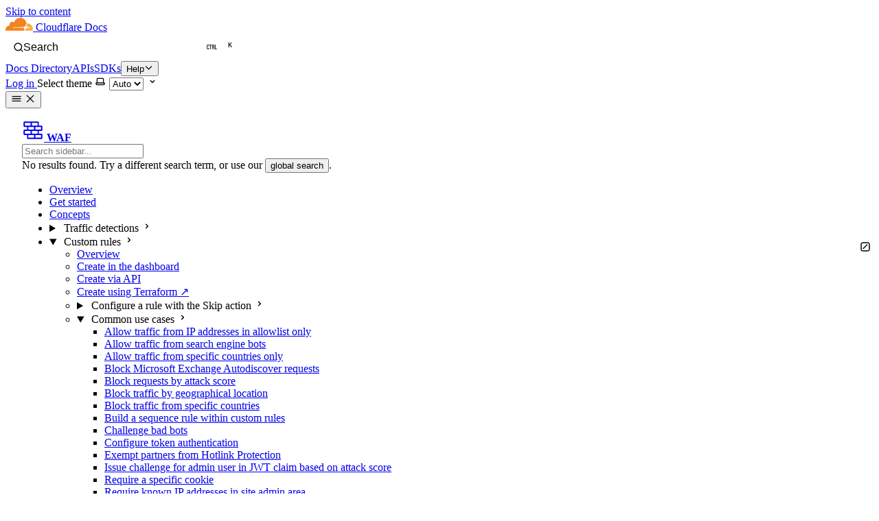

--- FILE ---
content_type: text/javascript
request_url: https://developers.cloudflare.com/_astro/FeedbackPrompt.C1bo4OGj.js
body_size: 3361
content:
import{j as i}from"./jsx-runtime.D_zvdyIk.js";import{r as n}from"./index.J6jLrAk_.js";import{G as $}from"./iconBase.CRikWSR1.js";import{t as te}from"./zaraz.DYl4KQ0l.js";import"./_commonjsHelpers.Cpj98o6Y.js";var re=({as:t="div",...s},a)=>i.jsx(t,{...s,ref:a}),ne=n.forwardRef(re),oe="https://challenges.cloudflare.com/turnstile/v0/api.js",M="cf-turnstile-script",se="cf-turnstile",H="onloadTurnstileCallback",G=t=>!!document.getElementById(t),ie=({render:t="explicit",onLoadCallbackName:s=H,scriptOptions:{nonce:a="",defer:e=!0,async:d=!0,id:m="",appendTo:b,onError:h,crossOrigin:u=""}={}})=>{let p=m||M;if(G(p))return;let l=document.createElement("script");l.id=p,l.src=`${oe}?onload=${s}&render=${t}`,!document.querySelector(`script[src="${l.src}"]`)&&(l.defer=!!e,l.async=!!d,a&&(l.nonce=a),u&&(l.crossOrigin=u),h&&(l.onerror=h,delete window[s]),(b==="body"?document.body:document.getElementsByTagName("head")[0]).appendChild(l))},T={normal:{width:300,height:65},compact:{width:150,height:140},invisible:{width:0,height:0,overflow:"hidden"},flexible:{minWidth:300,width:"100%",height:65},interactionOnly:{width:"fit-content",height:"auto",display:"flex"}};function ae(t){if(t!=="invisible"&&t!=="interactionOnly")return t}function ce(t=M){let[s,a]=n.useState(!1);return n.useEffect(()=>{let e=()=>{G(t)&&a(!0)},d=new MutationObserver(e);return d.observe(document,{childList:!0,subtree:!0}),e(),()=>{d.disconnect()}},[t]),s}var I="unloaded",q,ue=new Promise((t,s)=>{q={resolve:t,reject:s},I==="ready"&&t(void 0)}),le=(t=H)=>(I==="unloaded"&&(I="loading",window[t]=()=>{q.resolve(),I="ready",delete window[t]}),ue),K=n.forwardRef((t,s)=>{let{scriptOptions:a,options:e={},siteKey:d,onWidgetLoad:m,onSuccess:b,onExpire:h,onError:u,onBeforeInteractive:p,onAfterInteractive:l,onUnsupported:z,onTimeout:C,onLoadScript:B,id:_,style:J,as:Q="div",injectScript:F=!0,rerenderOnCallbackChange:c=!1,...X}=t,f=e.size,L=n.useCallback(()=>typeof f>"u"?{}:e.execution==="execute"?T.invisible:e.appearance==="interaction-only"?T.interactionOnly:T[f],[e.execution,f,e.appearance]),[D,j]=n.useState(L()),x=n.useRef(null),[g,P]=n.useState(!1),o=n.useRef(),S=n.useRef(!1),V=_||se,v=n.useRef({onSuccess:b,onError:u,onExpire:h,onBeforeInteractive:p,onAfterInteractive:l,onUnsupported:z,onTimeout:C});n.useEffect(()=>{c||(v.current={onSuccess:b,onError:u,onExpire:h,onBeforeInteractive:p,onAfterInteractive:l,onUnsupported:z,onTimeout:C})});let N=a?.id||M,R=ce(N),U=a?.onLoadCallbackName||H,Y=e.appearance||"always",O=n.useMemo(()=>({sitekey:d,action:e.action,cData:e.cData,theme:e.theme||"auto",language:e.language||"auto",tabindex:e.tabIndex,"response-field":e.responseField,"response-field-name":e.responseFieldName,size:ae(f),retry:e.retry||"auto","retry-interval":e.retryInterval||8e3,"refresh-expired":e.refreshExpired||"auto","refresh-timeout":e.refreshTimeout||"auto",execution:e.execution||"render",appearance:e.appearance||"always","feedback-enabled":e.feedbackEnabled||!0,callback:r=>{S.current=!0,c?b?.(r):v.current.onSuccess?.(r)},"error-callback":c?u:(...r)=>v.current.onError?.(...r),"expired-callback":c?h:(...r)=>v.current.onExpire?.(...r),"before-interactive-callback":c?p:(...r)=>v.current.onBeforeInteractive?.(...r),"after-interactive-callback":c?l:(...r)=>v.current.onAfterInteractive?.(...r),"unsupported-callback":c?z:(...r)=>v.current.onUnsupported?.(...r),"timeout-callback":c?C:(...r)=>v.current.onTimeout?.(...r)}),[e.action,e.appearance,e.cData,e.execution,e.language,e.refreshExpired,e.responseField,e.responseFieldName,e.retry,e.retryInterval,e.tabIndex,e.theme,e.feedbackEnabled,e.refreshTimeout,d,f,c,c?b:null,c?u:null,c?h:null,c?p:null,c?l:null,c?z:null,c?C:null]),E=n.useCallback(()=>typeof window<"u"&&!!window.turnstile,[]);return n.useEffect(function(){F&&!g&&ie({onLoadCallbackName:U,scriptOptions:{...a,id:N}})},[F,g,a,N]),n.useEffect(function(){I!=="ready"&&le(U).then(()=>P(!0)).catch(console.error)},[]),n.useEffect(function(){if(!x.current||!g)return;let r=!1;return(async()=>{if(r||!x.current)return;let w=window.turnstile.render(x.current,O);o.current=w,o.current&&m?.(o.current)})(),()=>{r=!0,o.current&&(window.turnstile.remove(o.current),S.current=!1)}},[V,g,O]),n.useImperativeHandle(s,()=>{let{turnstile:r}=window;return{getResponse(){if(!r?.getResponse||!o.current||!E()){console.warn("Turnstile has not been loaded");return}return r.getResponse(o.current)},async getResponsePromise(w=3e4,Z=100){return new Promise((ee,A)=>{let y,W=async()=>{if(S.current&&window.turnstile&&o.current)try{let k=window.turnstile.getResponse(o.current);return y&&clearTimeout(y),k?ee(k):A(new Error("No response received"))}catch(k){return y&&clearTimeout(y),console.warn("Failed to get response",k),A(new Error("Failed to get response"))}y||(y=setTimeout(()=>{y&&clearTimeout(y),A(new Error("Timeout"))},w)),await new Promise(k=>setTimeout(k,Z)),await W()};W()})},reset(){if(!r?.reset||!o.current||!E()){console.warn("Turnstile has not been loaded");return}e.execution==="execute"&&j(T.invisible);try{S.current=!1,r.reset(o.current)}catch(w){console.warn(`Failed to reset Turnstile widget ${o}`,w)}},remove(){if(!r?.remove||!o.current||!E()){console.warn("Turnstile has not been loaded");return}j(T.invisible),S.current=!1,r.remove(o.current),o.current=null},render(){if(!r?.render||!x.current||!E()||o.current){console.warn("Turnstile has not been loaded or container not found");return}let w=r.render(x.current,O);return o.current=w,o.current&&m?.(o.current),e.execution!=="execute"&&j(f?T[f]:{}),w},execute(){if(e.execution!=="execute"){console.warn('Execution mode is not set to "execute"');return}if(!r?.execute||!x.current||!o.current||!E()){console.warn("Turnstile has not been loaded or container not found");return}r.execute(x.current,O),j(f?T[f]:{})},isExpired(){return!r?.isExpired||!o.current||!E()?(console.warn("Turnstile has not been loaded"),!1):r.isExpired(o.current)}}},[o,e.execution,f,O,x,E,g,m]),n.useEffect(()=>{R&&!g&&window.turnstile&&P(!0)},[g,R]),n.useEffect(()=>{j(L())},[e.execution,f,Y]),n.useEffect(()=>{!R||typeof B!="function"||B()},[R]),i.jsx(ne,{ref:x,as:Q,id:V,style:{...D,...J},...X})});K.displayName="Turnstile";function de(t){return $({attr:{viewBox:"0 0 24 24"},child:[{tag:"path",attr:{fill:"none",d:"M0 0h24v24H0V0zm0 0h24v24H0V0z"},child:[]},{tag:"path",attr:{d:"M15 3H6c-.83 0-1.54.5-1.84 1.22l-3.02 7.05c-.09.23-.14.47-.14.73v2c0 1.1.9 2 2 2h6.31l-.95 4.57-.03.32c0 .41.17.79.44 1.06L9.83 23l6.59-6.59c.36-.36.58-.86.58-1.41V5c0-1.1-.9-2-2-2zm0 12-4.34 4.34L12 14H3v-2l3-7h9v10zm4-12h4v12h-4z"},child:[]}]})(t)}function fe(t){return $({attr:{viewBox:"0 0 24 24"},child:[{tag:"path",attr:{fill:"none",d:"M0 0h24v24H0V0zm0 0h24v24H0V0z"},child:[]},{tag:"path",attr:{d:"M9 21h9c.83 0 1.54-.5 1.84-1.22l3.02-7.05c.09-.23.14-.47.14-.73v-2c0-1.1-.9-2-2-2h-6.31l.95-4.57.03-.32c0-.41-.17-.79-.44-1.06L14.17 1 7.58 7.59C7.22 7.95 7 8.45 7 9v10c0 1.1.9 2 2 2zM9 9l4.34-4.34L12 10h9v2l-3 7H9V9zM1 9h4v12H1z"},child:[]}]})(t)}const pe={yes:Object.entries({Accurate:"accurate","Easy to understand":"easy-to-understand","Solved my problem":"solved-my-problem","Helped me decide to use the product":"helped-me-decide-to-use-the-product",Other:"other-yes"}),no:Object.entries({"Hard to understand":"hard-to-understand","Incorrect information":"incorrect-information","Missing the information":"missing-the-information",Other:"other-no"})};function me({setTitle:t,setOption:s}){return i.jsxs(i.Fragment,{children:[i.jsx("button",{onClick:()=>{t("What did you like?"),s("yes")},className:"cursor-pointer bg-transparent",children:i.jsx(fe,{className:"text-sl hover:text-accent text-2xl"})}),i.jsx("button",{onClick:()=>{t("What went wrong?"),s("no")},className:"cursor-pointer bg-transparent",children:i.jsx(de,{className:"text-sl hover:text-accent text-2xl"})})]})}function he({option:t,setTitle:s,setSubmitted:a}){if(!t)return null;const[e,d]=n.useState(!1),[m,b]=n.useState(!1);function h(u){te("submit docs feedback",{selected_option:t,selected_reason:u.get("reason")}),u.set("option",t),u.set("page",document.location.pathname),u.set("referrer",document.referrer),fetch("https://feedback.developers.cloudflare.com",{method:"POST",body:u}),s("Thank you for helping improve Cloudflare's documentation!"),a(!0)}return i.jsxs("form",{action:h,children:[pe[t].map(([u,p])=>i.jsxs("label",{className:"mb-2 block text-xs",children:[i.jsx("input",{type:"radio",name:"reason",value:p,onChange:()=>d(!0),className:"mr-2 align-middle"}),u]},p)),i.jsx("textarea",{name:"info",placeholder:"Tell us more about your experience.",className:"mb-2 block resize-none text-xs"}),i.jsx(K,{siteKey:"0x4AAAAAAA645TGhxiBMQ7Gu",options:{size:"compact"},onSuccess:()=>b(!0)}),i.jsx("input",{type:"submit",value:"Submit",disabled:!e||!m,className:"mt-2"})]})}function ge(){const[t,s]=n.useState("Was this helpful?"),[a,e]=n.useState(),[d,m]=n.useState(!1);return i.jsxs("div",{id:"feedback-form",children:[i.jsx("h2",{children:t}),!a&&i.jsx(me,{setTitle:s,setOption:e}),!d&&i.jsx(he,{setTitle:s,setSubmitted:m,option:a})]})}export{ge as default};


--- FILE ---
content_type: text/javascript
request_url: https://developers.cloudflare.com/_astro/CopyPageButton.BI243Kw2.js
body_size: 3956
content:
import{j as e}from"./jsx-runtime.D_zvdyIk.js";import{u as v,a as P,b as V,c as M,d as F,F as R,e as H,f as I,g as N,h as U,i as O,j as S,s as T,o as Z}from"./index.DpCPxN4s.js";import{r as p}from"./index.J6jLrAk_.js";import{t as s}from"./zaraz.DYl4KQ0l.js";import{a as A}from"./floating-ui.dom.Rq_0ESEc.js";import"./iconBase.CRikWSR1.js";import"./_commonjsHelpers.Cpj98o6Y.js";import"./index.e-PyN7Ce.js";function $({className:i=""}){return e.jsxs("svg",{width:"16",height:"16",viewBox:"0 0 12 12",fill:"none",xmlns:"http://www.w3.org/2000/svg",className:`h-4 w-4 ${i}`,children:[e.jsx("g",{clipPath:"url(#clip0_2002_2)",children:e.jsx("path",{fillRule:"evenodd",clipRule:"evenodd",d:"M2.3545 7.9775L4.7145 6.654L4.7545 6.539L4.7145 6.475H4.6L4.205 6.451L2.856 6.4145L1.6865 6.366L0.5535 6.305L0.268 6.2445L0 5.892L0.0275 5.716L0.2675 5.5555L0.6105 5.5855L1.3705 5.637L2.5095 5.716L3.3355 5.7645L4.56 5.892H4.7545L4.782 5.8135L4.715 5.7645L4.6635 5.716L3.4845 4.918L2.2085 4.074L1.5405 3.588L1.1785 3.3425L0.9965 3.1115L0.9175 2.6075L1.2455 2.2465L1.686 2.2765L1.7985 2.307L2.245 2.65L3.199 3.388L4.4445 4.3045L4.627 4.4565L4.6995 4.405L4.709 4.3685L4.627 4.2315L3.9495 3.0085L3.2265 1.7635L2.9045 1.2475L2.8195 0.938C2.78711 0.819128 2.76965 0.696687 2.7675 0.5735L3.1415 0.067L3.348 0L3.846 0.067L4.056 0.249L4.366 0.956L4.867 2.0705L5.6445 3.5855L5.8725 4.0345L5.994 4.4505L6.0395 4.578H6.1185V4.505L6.1825 3.652L6.301 2.6045L6.416 1.257L6.456 0.877L6.644 0.422L7.0175 0.176L7.3095 0.316L7.5495 0.6585L7.516 0.8805L7.373 1.806L7.0935 3.2575L6.9115 4.2285H7.0175L7.139 4.1075L7.6315 3.4545L8.4575 2.4225L8.8225 2.0125L9.2475 1.5605L9.521 1.345H10.0375L10.4175 1.9095L10.2475 2.4925L9.7155 3.166L9.275 3.737L8.643 4.587L8.248 5.267L8.2845 5.322L8.3785 5.312L9.8065 5.009L10.578 4.869L11.4985 4.7115L11.915 4.9055L11.9605 5.103L11.7965 5.5065L10.812 5.7495L9.6575 5.9805L7.938 6.387L7.917 6.402L7.9415 6.4325L8.716 6.5055L9.047 6.5235H9.858L11.368 6.636L11.763 6.897L12 7.216L11.9605 7.4585L11.353 7.7685L10.533 7.574L8.6185 7.119L7.9625 6.9545H7.8715V7.0095L8.418 7.5435L9.421 8.4485L10.6755 9.6135L10.739 9.9025L10.578 10.13L10.408 10.1055L9.3055 9.277L8.88 8.9035L7.917 8.0935H7.853V8.1785L8.075 8.503L9.2475 10.2635L9.3085 10.8035L9.2235 10.98L8.9195 11.0865L8.5855 11.0255L7.8985 10.063L7.191 8.9795L6.6195 8.008L6.5495 8.048L6.2125 11.675L6.0545 11.86L5.69 12L5.3865 11.7695L5.2255 11.396L5.3865 10.658L5.581 9.696L5.7385 8.931L5.8815 7.981L5.9665 7.665L5.9605 7.644L5.8905 7.653L5.1735 8.6365L4.0835 10.109L3.2205 11.0315L3.0135 11.1135L2.655 10.9285L2.6885 10.5975L2.889 10.303L4.083 8.785L4.803 7.844L5.268 7.301L5.265 7.222H5.2375L2.066 9.28L1.501 9.353L1.2575 9.125L1.288 8.752L1.4035 8.6305L2.3575 7.9745L2.3545 7.9775Z",fill:"currentColor"})}),e.jsx("defs",{children:e.jsx("clipPath",{id:"clip0_2002_2",children:e.jsx("rect",{width:"12",height:"12",fill:"white"})})})]})}function _({className:i=""}){return e.jsx("svg",{className:`h-4 w-4 ${i}`,"data-testid":"geist-icon",height:"16",strokeLinejoin:"round",viewBox:"0 0 16 16",width:"16",style:{color:"currentcolor"},children:e.jsx("path",{d:"M14.9449 6.54871C15.3128 5.45919 15.1861 4.26567 14.5978 3.27464C13.7131 1.75461 11.9345 0.972595 10.1974 1.3406C9.42464 0.481584 8.3144 -0.00692594 7.15045 7.42132e-05C5.37487 -0.00392587 3.79946 1.1241 3.2532 2.79113C2.11256 3.02164 1.12799 3.72615 0.551837 4.72468C-0.339497 6.24071 -0.1363 8.15175 1.05451 9.45178C0.686626 10.5413 0.813308 11.7348 1.40162 12.7258C2.28637 14.2459 4.06498 15.0279 5.80204 14.6599C6.5743 15.5189 7.68504 16.0074 8.849 15.9999C10.6256 16.0044 12.2015 14.8754 12.7478 13.2069C13.8884 12.9764 14.873 12.2718 15.4491 11.2733C16.3394 9.75728 16.1357 7.84774 14.9454 6.54771L14.9449 6.54871ZM8.85001 14.9544C8.13907 14.9554 7.45043 14.7099 6.90468 14.2604C6.92951 14.2474 6.97259 14.2239 7.00046 14.2069L10.2293 12.3668C10.3945 12.2743 10.4959 12.1008 10.4949 11.9133V7.42173L11.8595 8.19925C11.8742 8.20625 11.8838 8.22025 11.8858 8.23625V11.9558C11.8838 13.6099 10.5263 14.9509 8.85001 14.9544ZM2.32133 12.2028C1.9651 11.5958 1.8369 10.8843 1.95902 10.1938C1.98284 10.2078 2.02489 10.2333 2.05479 10.2503L5.28366 12.0903C5.44733 12.1848 5.65003 12.1848 5.81421 12.0903L9.75604 9.84429V11.3993C9.75705 11.4153 9.74945 11.4308 9.73678 11.4408L6.47295 13.3004C5.01915 14.1264 3.1625 13.6354 2.32184 12.2028H2.32133ZM1.47155 5.24819C1.82626 4.64017 2.38619 4.17516 3.05305 3.93366C3.05305 3.96116 3.05152 4.00966 3.05152 4.04366V7.72424C3.05051 7.91124 3.15186 8.08475 3.31654 8.17725L7.25838 10.4228L5.89376 11.2003C5.88008 11.2093 5.86285 11.2108 5.84765 11.2043L2.58331 9.34327C1.13255 8.51426 0.63494 6.68272 1.47104 5.24869L1.47155 5.24819ZM12.6834 7.82274L8.74157 5.57669L10.1062 4.79968C10.1199 4.79068 10.1371 4.78918 10.1523 4.79568L13.4166 6.65522C14.8699 7.48373 15.3681 9.31827 14.5284 10.7523C14.1732 11.3593 13.6138 11.8243 12.9474 12.0663V8.27575C12.9489 8.08875 12.8481 7.91574 12.6839 7.82274H12.6834ZM14.0414 5.8057C14.0176 5.7912 13.9756 5.7662 13.9457 5.7492L10.7168 3.90916C10.5531 3.81466 10.3504 3.81466 10.1863 3.90916L6.24442 6.15521V4.60017C6.2434 4.58417 6.251 4.56867 6.26367 4.55867L9.52751 2.70063C10.9813 1.87311 12.84 2.36563 13.6781 3.80066C14.0323 4.40667 14.1605 5.11618 14.0404 5.8057H14.0414ZM5.50257 8.57726L4.13744 7.79974C4.12275 7.79274 4.11312 7.77874 4.11109 7.76274V4.04316C4.11211 2.38713 5.47368 1.0451 7.15197 1.0461C7.86189 1.0461 8.54902 1.2921 9.09476 1.74011C9.06993 1.75311 9.02737 1.77661 8.99899 1.79361L5.77012 3.63365C5.60493 3.72615 5.50358 3.89916 5.50459 4.08666L5.50257 8.57626V8.57726ZM6.24391 7.00022L7.99972 5.9997L9.75553 6.99972V9.00027L7.99972 10.0003L6.24391 9.00027V7.00022Z",fill:"currentColor"})})}function Q(){const[i,h]=p.useState(!1),[l,n]=p.useState("idle"),{refs:c,floatingStyles:u,context:L}=v({open:i,onOpenChange:h,middleware:[T(),Z(5)],whileElementsMounted:A}),g=P(L),C=V(L),{getReferenceProps:m,getFloatingProps:x}=M([g,C]),w=()=>{const t=new URL("index.md",window.location.href).toString();s("clicked copy page button",{value:"view markdown"}),window.open(t,"_blank")},b=()=>{const t="/style-guide/ai-tooling/";s("clicked copy page button",{value:"view ai options"}),window.open(t,"_blank")},d=(t,r)=>{const o=t,a=new URL("index.md",window.location.href).toString(),j=`Read this page from the Cloudflare docs: ${encodeURIComponent(a)} and answer questions about the content.`;s("clicked copy page button",{value:`${r} ai`}),window.open(`${o}${j}`,"_blank")},f=async()=>{const t=new URL("index.md",window.location.href).toString();try{const r=new ClipboardItem({"text/plain":fetch(t).then(o=>o.text()).then(o=>new Blob([o],{type:"text/plain"})).catch(o=>{throw new Error(`Received ${o.message} for ${t}`)})});await navigator.clipboard.write([r]),s("clicked copy page button",{value:"copy markdown"}),n("success"),setTimeout(()=>{n("idle")},1500)}catch(r){console.error("Failed to copy Markdown:",r),n("error"),setTimeout(()=>{n("idle")},1500)}},k=[{label:"Copy page link",description:"Copy the current page URL to clipboard",icon:H,onClick:async()=>{try{await navigator.clipboard.writeText(window.location.href),s("clicked copy page button",{value:"copy page link"}),n("success"),setTimeout(()=>{n("idle")},1500)}catch(t){console.error("Failed to copy page link:",t),n("error"),setTimeout(()=>{n("idle")},1500)}}},{label:"View Page as Markdown",description:"Open the Markdown file in a new tab",icon:I,onClick:w},{label:"Open in Claude",description:"Ask Claude about this page",icon:$,onClick:()=>d("https://claude.ai/new?q=","claude")},{label:"Open in ChatGPT",description:"Ask ChatGPT about this page",icon:_,onClick:()=>d("https://chat.openai.com/?prompt=","chatgpt")},{label:"View other AI options",description:"Explore more AI tooling options",icon:N,onClick:b}],y=()=>l==="success"?e.jsxs(e.Fragment,{children:[e.jsx("span",{children:"Copied!"}),e.jsx(U,{className:"text-green-600"})]}):l==="error"?e.jsxs(e.Fragment,{children:[e.jsx("span",{children:"Failed"}),e.jsx(O,{className:"text-red-600"})]}):e.jsxs(e.Fragment,{children:[e.jsx(S,{}),e.jsx("span",{children:"Copy page"})]});return e.jsxs(e.Fragment,{children:[e.jsxs("div",{className:"flex justify-end",children:[e.jsx("button",{onClick:f,className:"inline-flex min-h-8 min-w-32 cursor-pointer items-center justify-center gap-2 rounded-l-sm border border-(--sl-color-hairline) bg-transparent px-3 text-sm text-black transition-colors duration-300 hover:bg-[var(--color-cl1-gray-9)] dark:hover:bg-[var(--color-cl1-gray-2)]",children:y()}),e.jsx("button",{ref:c.setReference,...m(),className:"inline-flex min-h-8 w-8 cursor-pointer items-center justify-center rounded-r-sm border-t border-r border-b border-(--sl-color-hairline) bg-transparent text-sm text-black transition-colors duration-300 hover:bg-[var(--color-cl1-gray-9)] dark:hover:bg-[var(--color-cl1-gray-2)]",children:e.jsx(F,{className:"rotate-180 text-xs"})})]}),i&&e.jsx(R,{children:e.jsx("ul",{ref:c.setFloating,style:u,...x(),className:"list-none rounded-sm border border-(--sl-color-hairline) bg-(--sl-color-bg) pl-0 shadow-md",children:k.map(({label:t,description:r,icon:o,onClick:a})=>e.jsx("li",{children:e.jsxs("button",{onClick:a,className:"relative block w-full cursor-pointer bg-transparent px-3 py-2 text-left text-black no-underline hover:bg-[var(--color-cl1-gray-9)] dark:hover:bg-[var(--color-cl1-gray-2)]",children:[e.jsxs("div",{className:"flex items-center gap-2 text-sm",children:[e.jsx(o,{}),t]}),e.jsx("div",{className:"mt-0.5 ml-6 text-xs text-(--sl-color-gray-3)",children:r})]})},t))})})]})}export{Q as default};
